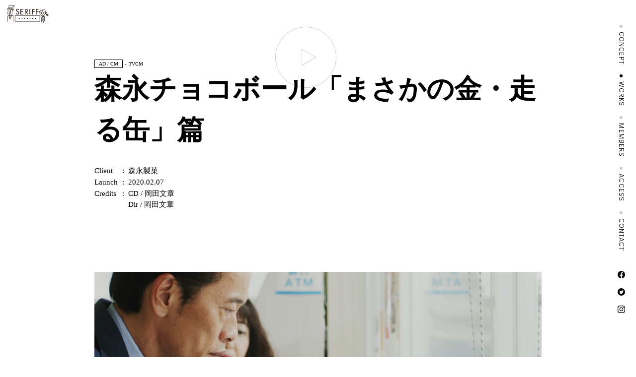

--- FILE ---
content_type: text/html; charset=UTF-8
request_url: https://seriff.co.jp/works/674
body_size: 33864
content:
<!DOCTYPE html>
<html lang="ja">

<head>
<meta charset="utf-8">
<!-- Global site tag (gtag.js) - Google Analytics -->
<script async src="https://www.googletagmanager.com/gtag/js?id=G-71PHBY0QKX"></script>
<script>
  window.dataLayer = window.dataLayer || [];
  function gtag(){dataLayer.push(arguments);}
  gtag('js', new Date());

  gtag('config', 'G-71PHBY0QKX');
</script>
<meta http-equiv="X-UA-Compatible" content="IE=edge">
<title>森永チョコボール「まさかの金・走る缶」篇 | SERIFFSERIFF</title>
<meta name="viewport" content="width=device-width,initial-scale=1.0">
<meta name="format-detection" content="telephone=no">
<link rel="stylesheet" href="https://seriff.co.jp/wp/wp-content/themes/seriff/common/css/style.css?v=210818">
<link rel="stylesheet" href="https://seriff.co.jp/wp/wp-content/themes/seriff/style.css" type="text/css" />
<link rel="shortcut icon" href="https://seriff.co.jp/wp/wp-content/themes/seriff/common/img/favicon.ico"/>
<link rel="apple-touch-icon" href="https://seriff.co.jp/wp/wp-content/themes/seriff/common/img/apple_touch_icon.png"/>
<script src="https://ajax.googleapis.com/ajax/libs/jquery/3.3.1/jquery.min.js"></script>
<script type="text/javascript" src="https://seriff.co.jp/wp/wp-content/themes/seriff/common/js/script.js?v=210820"></script>

		<!-- All in One SEO 4.9.3 - aioseo.com -->
	<meta name="robots" content="max-snippet:-1, max-image-preview:large, max-video-preview:-1" />
	<meta name="author" content="a_seriff"/>
	<link rel="canonical" href="https://seriff.co.jp/works/674" />
	<meta name="generator" content="All in One SEO (AIOSEO) 4.9.3" />
		<meta property="og:locale" content="ja_JP" />
		<meta property="og:site_name" content="SERIFF" />
		<meta property="og:type" content="article" />
		<meta property="og:title" content="森永チョコボール「まさかの金・走る缶」篇 | SERIFF" />
		<meta property="og:url" content="https://seriff.co.jp/works/674" />
		<meta property="og:image" content="https://seriff.co.jp/wp/wp-content/uploads/2020/03/02.png" />
		<meta property="og:image:secure_url" content="https://seriff.co.jp/wp/wp-content/uploads/2020/03/02.png" />
		<meta property="og:image:width" content="1218" />
		<meta property="og:image:height" content="678" />
		<meta property="article:published_time" content="2020-02-06T15:00:21+00:00" />
		<meta property="article:modified_time" content="2020-03-22T23:41:32+00:00" />
		<meta property="article:publisher" content="https://www.facebook.com/Seriff-LLC-555137868233373/" />
		<meta name="twitter:card" content="summary" />
		<meta name="twitter:site" content="@SERIFF_official" />
		<meta name="twitter:title" content="森永チョコボール「まさかの金・走る缶」篇 | SERIFF" />
		<meta name="twitter:image" content="https://seriff.co.jp/wp/wp-content/uploads/2020/03/02.png" />
		<script type="application/ld+json" class="aioseo-schema">
			{"@context":"https:\/\/schema.org","@graph":[{"@type":"Article","@id":"https:\/\/seriff.co.jp\/works\/674#article","name":"\u68ee\u6c38\u30c1\u30e7\u30b3\u30dc\u30fc\u30eb\u300c\u307e\u3055\u304b\u306e\u91d1\u30fb\u8d70\u308b\u7f36\u300d\u7bc7 | SERIFF","headline":"\u68ee\u6c38\u30c1\u30e7\u30b3\u30dc\u30fc\u30eb\u300c\u307e\u3055\u304b\u306e\u91d1\u30fb\u8d70\u308b\u7f36\u300d\u7bc7","author":{"@id":"https:\/\/seriff.co.jp\/works\/author\/a_seriff#author"},"publisher":{"@id":"https:\/\/seriff.co.jp\/#organization"},"image":{"@type":"ImageObject","url":"https:\/\/seriff.co.jp\/wp\/wp-content\/uploads\/2020\/03\/02.png","width":1218,"height":678},"datePublished":"2020-02-07T00:00:21+09:00","dateModified":"2020-03-23T08:41:32+09:00","inLanguage":"ja","mainEntityOfPage":{"@id":"https:\/\/seriff.co.jp\/works\/674#webpage"},"isPartOf":{"@id":"https:\/\/seriff.co.jp\/works\/674#webpage"},"articleSection":"AD \/ CM, TVCM"},{"@type":"BreadcrumbList","@id":"https:\/\/seriff.co.jp\/works\/674#breadcrumblist","itemListElement":[{"@type":"ListItem","@id":"https:\/\/seriff.co.jp#listItem","position":1,"name":"\u30db\u30fc\u30e0","item":"https:\/\/seriff.co.jp","nextItem":{"@type":"ListItem","@id":"https:\/\/seriff.co.jp\/works\/category\/ad_cm#listItem","name":"AD \/ CM"}},{"@type":"ListItem","@id":"https:\/\/seriff.co.jp\/works\/category\/ad_cm#listItem","position":2,"name":"AD \/ CM","item":"https:\/\/seriff.co.jp\/works\/category\/ad_cm","nextItem":{"@type":"ListItem","@id":"https:\/\/seriff.co.jp\/works\/674#listItem","name":"\u68ee\u6c38\u30c1\u30e7\u30b3\u30dc\u30fc\u30eb\u300c\u307e\u3055\u304b\u306e\u91d1\u30fb\u8d70\u308b\u7f36\u300d\u7bc7"},"previousItem":{"@type":"ListItem","@id":"https:\/\/seriff.co.jp#listItem","name":"\u30db\u30fc\u30e0"}},{"@type":"ListItem","@id":"https:\/\/seriff.co.jp\/works\/674#listItem","position":3,"name":"\u68ee\u6c38\u30c1\u30e7\u30b3\u30dc\u30fc\u30eb\u300c\u307e\u3055\u304b\u306e\u91d1\u30fb\u8d70\u308b\u7f36\u300d\u7bc7","previousItem":{"@type":"ListItem","@id":"https:\/\/seriff.co.jp\/works\/category\/ad_cm#listItem","name":"AD \/ CM"}}]},{"@type":"Organization","@id":"https:\/\/seriff.co.jp\/#organization","name":"SERIFF","description":"\u6226\u7565\u3001CM\u3001\u30d7\u30ed\u30e2\u30fc\u30b7\u30e7\u30f3\u3001\u30c7\u30b8\u30bf\u30eb\u3001PR\u3001\u305d\u3057\u3066\u6620\u50cf\u6f14\u51fa\u307e\u3067\u3002 \u3044\u304b\u306a\u308b\u8ab2\u984c\u306b\u3082\u7b54\u3048\u304c\u51fa\u305b\u308b\u5168\u9818\u57df\u30af\u30ea\u30a8\u30a4\u30c6\u30a3\u30d6\u30e6\u30cb\u30c3\u30c8\u3067\u3059\u3002\u30af\u30ea\u30a8\u30a4\u30c6\u30a3\u30d6\u30c7\u30a3\u30ec\u30af\u30bf\u30fc\u3067\u6f14\u51fa\u5bb6\u306e\u5ca1\u7530 \u6587\u7ae0\u3068\u30af\u30ea\u30a8\u30a4\u30c6\u30a3\u30d6\u30c7\u30a3\u30ec\u30af\u30bf\u30fc\u3067\u30d7\u30ed\u30c7\u30e5\u30fc\u30b5\u30fc\u306e\u68ee\u5ddd \u4fca\u304c\u8a2d\u7acb\u3057\u307e\u3057\u305f\u3002","url":"https:\/\/seriff.co.jp\/","telephone":"+81363234133","logo":{"@type":"ImageObject","url":"https:\/\/seriff.co.jp\/wp\/wp-content\/themes\/seriff\/common\/img\/logo.png","@id":"https:\/\/seriff.co.jp\/works\/674\/#organizationLogo"},"image":{"@id":"https:\/\/seriff.co.jp\/works\/674\/#organizationLogo"},"sameAs":["https:\/\/www.instagram.com\/seriff_official\/"]},{"@type":"Person","@id":"https:\/\/seriff.co.jp\/works\/author\/a_seriff#author","url":"https:\/\/seriff.co.jp\/works\/author\/a_seriff","name":"a_seriff","image":{"@type":"ImageObject","@id":"https:\/\/seriff.co.jp\/works\/674#authorImage","url":"https:\/\/secure.gravatar.com\/avatar\/950676f7ff3bc324976672ffe2a139ad06f6da06c59ffdfb3aa5857e19eac8e2?s=96&d=mm&r=g","width":96,"height":96,"caption":"a_seriff"}},{"@type":"WebPage","@id":"https:\/\/seriff.co.jp\/works\/674#webpage","url":"https:\/\/seriff.co.jp\/works\/674","name":"\u68ee\u6c38\u30c1\u30e7\u30b3\u30dc\u30fc\u30eb\u300c\u307e\u3055\u304b\u306e\u91d1\u30fb\u8d70\u308b\u7f36\u300d\u7bc7 | SERIFF","inLanguage":"ja","isPartOf":{"@id":"https:\/\/seriff.co.jp\/#website"},"breadcrumb":{"@id":"https:\/\/seriff.co.jp\/works\/674#breadcrumblist"},"author":{"@id":"https:\/\/seriff.co.jp\/works\/author\/a_seriff#author"},"creator":{"@id":"https:\/\/seriff.co.jp\/works\/author\/a_seriff#author"},"image":{"@type":"ImageObject","url":"https:\/\/seriff.co.jp\/wp\/wp-content\/uploads\/2020\/03\/02.png","@id":"https:\/\/seriff.co.jp\/works\/674\/#mainImage","width":1218,"height":678},"primaryImageOfPage":{"@id":"https:\/\/seriff.co.jp\/works\/674#mainImage"},"datePublished":"2020-02-07T00:00:21+09:00","dateModified":"2020-03-23T08:41:32+09:00"},{"@type":"WebSite","@id":"https:\/\/seriff.co.jp\/#website","url":"https:\/\/seriff.co.jp\/","name":"SERIFF","description":"\u6226\u7565\u3001CM\u3001\u30d7\u30ed\u30e2\u30fc\u30b7\u30e7\u30f3\u3001\u30c7\u30b8\u30bf\u30eb\u3001PR\u3001\u305d\u3057\u3066\u6620\u50cf\u6f14\u51fa\u307e\u3067\u3002 \u3044\u304b\u306a\u308b\u8ab2\u984c\u306b\u3082\u7b54\u3048\u304c\u51fa\u305b\u308b\u5168\u9818\u57df\u30af\u30ea\u30a8\u30a4\u30c6\u30a3\u30d6\u30e6\u30cb\u30c3\u30c8\u3067\u3059\u3002\u30af\u30ea\u30a8\u30a4\u30c6\u30a3\u30d6\u30c7\u30a3\u30ec\u30af\u30bf\u30fc\u3067\u6f14\u51fa\u5bb6\u306e\u5ca1\u7530 \u6587\u7ae0\u3068\u30af\u30ea\u30a8\u30a4\u30c6\u30a3\u30d6\u30c7\u30a3\u30ec\u30af\u30bf\u30fc\u3067\u30d7\u30ed\u30c7\u30e5\u30fc\u30b5\u30fc\u306e\u68ee\u5ddd \u4fca\u304c\u8a2d\u7acb\u3057\u307e\u3057\u305f\u3002","inLanguage":"ja","publisher":{"@id":"https:\/\/seriff.co.jp\/#organization"}}]}
		</script>
		<!-- All in One SEO -->

<link rel="alternate" type="application/rss+xml" title="SERIFF &raquo; 森永チョコボール「まさかの金・走る缶」篇 のコメントのフィード" href="https://seriff.co.jp/works/674/feed" />
<link rel="alternate" title="oEmbed (JSON)" type="application/json+oembed" href="https://seriff.co.jp/wp-json/oembed/1.0/embed?url=https%3A%2F%2Fseriff.co.jp%2Fworks%2F674" />
<link rel="alternate" title="oEmbed (XML)" type="text/xml+oembed" href="https://seriff.co.jp/wp-json/oembed/1.0/embed?url=https%3A%2F%2Fseriff.co.jp%2Fworks%2F674&#038;format=xml" />
<style id='wp-img-auto-sizes-contain-inline-css' type='text/css'>
img:is([sizes=auto i],[sizes^="auto," i]){contain-intrinsic-size:3000px 1500px}
/*# sourceURL=wp-img-auto-sizes-contain-inline-css */
</style>
<style id='wp-emoji-styles-inline-css' type='text/css'>

	img.wp-smiley, img.emoji {
		display: inline !important;
		border: none !important;
		box-shadow: none !important;
		height: 1em !important;
		width: 1em !important;
		margin: 0 0.07em !important;
		vertical-align: -0.1em !important;
		background: none !important;
		padding: 0 !important;
	}
/*# sourceURL=wp-emoji-styles-inline-css */
</style>
<style id='wp-block-library-inline-css' type='text/css'>
:root{--wp-block-synced-color:#7a00df;--wp-block-synced-color--rgb:122,0,223;--wp-bound-block-color:var(--wp-block-synced-color);--wp-editor-canvas-background:#ddd;--wp-admin-theme-color:#007cba;--wp-admin-theme-color--rgb:0,124,186;--wp-admin-theme-color-darker-10:#006ba1;--wp-admin-theme-color-darker-10--rgb:0,107,160.5;--wp-admin-theme-color-darker-20:#005a87;--wp-admin-theme-color-darker-20--rgb:0,90,135;--wp-admin-border-width-focus:2px}@media (min-resolution:192dpi){:root{--wp-admin-border-width-focus:1.5px}}.wp-element-button{cursor:pointer}:root .has-very-light-gray-background-color{background-color:#eee}:root .has-very-dark-gray-background-color{background-color:#313131}:root .has-very-light-gray-color{color:#eee}:root .has-very-dark-gray-color{color:#313131}:root .has-vivid-green-cyan-to-vivid-cyan-blue-gradient-background{background:linear-gradient(135deg,#00d084,#0693e3)}:root .has-purple-crush-gradient-background{background:linear-gradient(135deg,#34e2e4,#4721fb 50%,#ab1dfe)}:root .has-hazy-dawn-gradient-background{background:linear-gradient(135deg,#faaca8,#dad0ec)}:root .has-subdued-olive-gradient-background{background:linear-gradient(135deg,#fafae1,#67a671)}:root .has-atomic-cream-gradient-background{background:linear-gradient(135deg,#fdd79a,#004a59)}:root .has-nightshade-gradient-background{background:linear-gradient(135deg,#330968,#31cdcf)}:root .has-midnight-gradient-background{background:linear-gradient(135deg,#020381,#2874fc)}:root{--wp--preset--font-size--normal:16px;--wp--preset--font-size--huge:42px}.has-regular-font-size{font-size:1em}.has-larger-font-size{font-size:2.625em}.has-normal-font-size{font-size:var(--wp--preset--font-size--normal)}.has-huge-font-size{font-size:var(--wp--preset--font-size--huge)}.has-text-align-center{text-align:center}.has-text-align-left{text-align:left}.has-text-align-right{text-align:right}.has-fit-text{white-space:nowrap!important}#end-resizable-editor-section{display:none}.aligncenter{clear:both}.items-justified-left{justify-content:flex-start}.items-justified-center{justify-content:center}.items-justified-right{justify-content:flex-end}.items-justified-space-between{justify-content:space-between}.screen-reader-text{border:0;clip-path:inset(50%);height:1px;margin:-1px;overflow:hidden;padding:0;position:absolute;width:1px;word-wrap:normal!important}.screen-reader-text:focus{background-color:#ddd;clip-path:none;color:#444;display:block;font-size:1em;height:auto;left:5px;line-height:normal;padding:15px 23px 14px;text-decoration:none;top:5px;width:auto;z-index:100000}html :where(.has-border-color){border-style:solid}html :where([style*=border-top-color]){border-top-style:solid}html :where([style*=border-right-color]){border-right-style:solid}html :where([style*=border-bottom-color]){border-bottom-style:solid}html :where([style*=border-left-color]){border-left-style:solid}html :where([style*=border-width]){border-style:solid}html :where([style*=border-top-width]){border-top-style:solid}html :where([style*=border-right-width]){border-right-style:solid}html :where([style*=border-bottom-width]){border-bottom-style:solid}html :where([style*=border-left-width]){border-left-style:solid}html :where(img[class*=wp-image-]){height:auto;max-width:100%}:where(figure){margin:0 0 1em}html :where(.is-position-sticky){--wp-admin--admin-bar--position-offset:var(--wp-admin--admin-bar--height,0px)}@media screen and (max-width:600px){html :where(.is-position-sticky){--wp-admin--admin-bar--position-offset:0px}}

/*# sourceURL=wp-block-library-inline-css */
</style><style id='global-styles-inline-css' type='text/css'>
:root{--wp--preset--aspect-ratio--square: 1;--wp--preset--aspect-ratio--4-3: 4/3;--wp--preset--aspect-ratio--3-4: 3/4;--wp--preset--aspect-ratio--3-2: 3/2;--wp--preset--aspect-ratio--2-3: 2/3;--wp--preset--aspect-ratio--16-9: 16/9;--wp--preset--aspect-ratio--9-16: 9/16;--wp--preset--color--black: #000000;--wp--preset--color--cyan-bluish-gray: #abb8c3;--wp--preset--color--white: #ffffff;--wp--preset--color--pale-pink: #f78da7;--wp--preset--color--vivid-red: #cf2e2e;--wp--preset--color--luminous-vivid-orange: #ff6900;--wp--preset--color--luminous-vivid-amber: #fcb900;--wp--preset--color--light-green-cyan: #7bdcb5;--wp--preset--color--vivid-green-cyan: #00d084;--wp--preset--color--pale-cyan-blue: #8ed1fc;--wp--preset--color--vivid-cyan-blue: #0693e3;--wp--preset--color--vivid-purple: #9b51e0;--wp--preset--gradient--vivid-cyan-blue-to-vivid-purple: linear-gradient(135deg,rgb(6,147,227) 0%,rgb(155,81,224) 100%);--wp--preset--gradient--light-green-cyan-to-vivid-green-cyan: linear-gradient(135deg,rgb(122,220,180) 0%,rgb(0,208,130) 100%);--wp--preset--gradient--luminous-vivid-amber-to-luminous-vivid-orange: linear-gradient(135deg,rgb(252,185,0) 0%,rgb(255,105,0) 100%);--wp--preset--gradient--luminous-vivid-orange-to-vivid-red: linear-gradient(135deg,rgb(255,105,0) 0%,rgb(207,46,46) 100%);--wp--preset--gradient--very-light-gray-to-cyan-bluish-gray: linear-gradient(135deg,rgb(238,238,238) 0%,rgb(169,184,195) 100%);--wp--preset--gradient--cool-to-warm-spectrum: linear-gradient(135deg,rgb(74,234,220) 0%,rgb(151,120,209) 20%,rgb(207,42,186) 40%,rgb(238,44,130) 60%,rgb(251,105,98) 80%,rgb(254,248,76) 100%);--wp--preset--gradient--blush-light-purple: linear-gradient(135deg,rgb(255,206,236) 0%,rgb(152,150,240) 100%);--wp--preset--gradient--blush-bordeaux: linear-gradient(135deg,rgb(254,205,165) 0%,rgb(254,45,45) 50%,rgb(107,0,62) 100%);--wp--preset--gradient--luminous-dusk: linear-gradient(135deg,rgb(255,203,112) 0%,rgb(199,81,192) 50%,rgb(65,88,208) 100%);--wp--preset--gradient--pale-ocean: linear-gradient(135deg,rgb(255,245,203) 0%,rgb(182,227,212) 50%,rgb(51,167,181) 100%);--wp--preset--gradient--electric-grass: linear-gradient(135deg,rgb(202,248,128) 0%,rgb(113,206,126) 100%);--wp--preset--gradient--midnight: linear-gradient(135deg,rgb(2,3,129) 0%,rgb(40,116,252) 100%);--wp--preset--font-size--small: 13px;--wp--preset--font-size--medium: 20px;--wp--preset--font-size--large: 36px;--wp--preset--font-size--x-large: 42px;--wp--preset--spacing--20: 0.44rem;--wp--preset--spacing--30: 0.67rem;--wp--preset--spacing--40: 1rem;--wp--preset--spacing--50: 1.5rem;--wp--preset--spacing--60: 2.25rem;--wp--preset--spacing--70: 3.38rem;--wp--preset--spacing--80: 5.06rem;--wp--preset--shadow--natural: 6px 6px 9px rgba(0, 0, 0, 0.2);--wp--preset--shadow--deep: 12px 12px 50px rgba(0, 0, 0, 0.4);--wp--preset--shadow--sharp: 6px 6px 0px rgba(0, 0, 0, 0.2);--wp--preset--shadow--outlined: 6px 6px 0px -3px rgb(255, 255, 255), 6px 6px rgb(0, 0, 0);--wp--preset--shadow--crisp: 6px 6px 0px rgb(0, 0, 0);}:where(.is-layout-flex){gap: 0.5em;}:where(.is-layout-grid){gap: 0.5em;}body .is-layout-flex{display: flex;}.is-layout-flex{flex-wrap: wrap;align-items: center;}.is-layout-flex > :is(*, div){margin: 0;}body .is-layout-grid{display: grid;}.is-layout-grid > :is(*, div){margin: 0;}:where(.wp-block-columns.is-layout-flex){gap: 2em;}:where(.wp-block-columns.is-layout-grid){gap: 2em;}:where(.wp-block-post-template.is-layout-flex){gap: 1.25em;}:where(.wp-block-post-template.is-layout-grid){gap: 1.25em;}.has-black-color{color: var(--wp--preset--color--black) !important;}.has-cyan-bluish-gray-color{color: var(--wp--preset--color--cyan-bluish-gray) !important;}.has-white-color{color: var(--wp--preset--color--white) !important;}.has-pale-pink-color{color: var(--wp--preset--color--pale-pink) !important;}.has-vivid-red-color{color: var(--wp--preset--color--vivid-red) !important;}.has-luminous-vivid-orange-color{color: var(--wp--preset--color--luminous-vivid-orange) !important;}.has-luminous-vivid-amber-color{color: var(--wp--preset--color--luminous-vivid-amber) !important;}.has-light-green-cyan-color{color: var(--wp--preset--color--light-green-cyan) !important;}.has-vivid-green-cyan-color{color: var(--wp--preset--color--vivid-green-cyan) !important;}.has-pale-cyan-blue-color{color: var(--wp--preset--color--pale-cyan-blue) !important;}.has-vivid-cyan-blue-color{color: var(--wp--preset--color--vivid-cyan-blue) !important;}.has-vivid-purple-color{color: var(--wp--preset--color--vivid-purple) !important;}.has-black-background-color{background-color: var(--wp--preset--color--black) !important;}.has-cyan-bluish-gray-background-color{background-color: var(--wp--preset--color--cyan-bluish-gray) !important;}.has-white-background-color{background-color: var(--wp--preset--color--white) !important;}.has-pale-pink-background-color{background-color: var(--wp--preset--color--pale-pink) !important;}.has-vivid-red-background-color{background-color: var(--wp--preset--color--vivid-red) !important;}.has-luminous-vivid-orange-background-color{background-color: var(--wp--preset--color--luminous-vivid-orange) !important;}.has-luminous-vivid-amber-background-color{background-color: var(--wp--preset--color--luminous-vivid-amber) !important;}.has-light-green-cyan-background-color{background-color: var(--wp--preset--color--light-green-cyan) !important;}.has-vivid-green-cyan-background-color{background-color: var(--wp--preset--color--vivid-green-cyan) !important;}.has-pale-cyan-blue-background-color{background-color: var(--wp--preset--color--pale-cyan-blue) !important;}.has-vivid-cyan-blue-background-color{background-color: var(--wp--preset--color--vivid-cyan-blue) !important;}.has-vivid-purple-background-color{background-color: var(--wp--preset--color--vivid-purple) !important;}.has-black-border-color{border-color: var(--wp--preset--color--black) !important;}.has-cyan-bluish-gray-border-color{border-color: var(--wp--preset--color--cyan-bluish-gray) !important;}.has-white-border-color{border-color: var(--wp--preset--color--white) !important;}.has-pale-pink-border-color{border-color: var(--wp--preset--color--pale-pink) !important;}.has-vivid-red-border-color{border-color: var(--wp--preset--color--vivid-red) !important;}.has-luminous-vivid-orange-border-color{border-color: var(--wp--preset--color--luminous-vivid-orange) !important;}.has-luminous-vivid-amber-border-color{border-color: var(--wp--preset--color--luminous-vivid-amber) !important;}.has-light-green-cyan-border-color{border-color: var(--wp--preset--color--light-green-cyan) !important;}.has-vivid-green-cyan-border-color{border-color: var(--wp--preset--color--vivid-green-cyan) !important;}.has-pale-cyan-blue-border-color{border-color: var(--wp--preset--color--pale-cyan-blue) !important;}.has-vivid-cyan-blue-border-color{border-color: var(--wp--preset--color--vivid-cyan-blue) !important;}.has-vivid-purple-border-color{border-color: var(--wp--preset--color--vivid-purple) !important;}.has-vivid-cyan-blue-to-vivid-purple-gradient-background{background: var(--wp--preset--gradient--vivid-cyan-blue-to-vivid-purple) !important;}.has-light-green-cyan-to-vivid-green-cyan-gradient-background{background: var(--wp--preset--gradient--light-green-cyan-to-vivid-green-cyan) !important;}.has-luminous-vivid-amber-to-luminous-vivid-orange-gradient-background{background: var(--wp--preset--gradient--luminous-vivid-amber-to-luminous-vivid-orange) !important;}.has-luminous-vivid-orange-to-vivid-red-gradient-background{background: var(--wp--preset--gradient--luminous-vivid-orange-to-vivid-red) !important;}.has-very-light-gray-to-cyan-bluish-gray-gradient-background{background: var(--wp--preset--gradient--very-light-gray-to-cyan-bluish-gray) !important;}.has-cool-to-warm-spectrum-gradient-background{background: var(--wp--preset--gradient--cool-to-warm-spectrum) !important;}.has-blush-light-purple-gradient-background{background: var(--wp--preset--gradient--blush-light-purple) !important;}.has-blush-bordeaux-gradient-background{background: var(--wp--preset--gradient--blush-bordeaux) !important;}.has-luminous-dusk-gradient-background{background: var(--wp--preset--gradient--luminous-dusk) !important;}.has-pale-ocean-gradient-background{background: var(--wp--preset--gradient--pale-ocean) !important;}.has-electric-grass-gradient-background{background: var(--wp--preset--gradient--electric-grass) !important;}.has-midnight-gradient-background{background: var(--wp--preset--gradient--midnight) !important;}.has-small-font-size{font-size: var(--wp--preset--font-size--small) !important;}.has-medium-font-size{font-size: var(--wp--preset--font-size--medium) !important;}.has-large-font-size{font-size: var(--wp--preset--font-size--large) !important;}.has-x-large-font-size{font-size: var(--wp--preset--font-size--x-large) !important;}
/*# sourceURL=global-styles-inline-css */
</style>

<style id='classic-theme-styles-inline-css' type='text/css'>
/*! This file is auto-generated */
.wp-block-button__link{color:#fff;background-color:#32373c;border-radius:9999px;box-shadow:none;text-decoration:none;padding:calc(.667em + 2px) calc(1.333em + 2px);font-size:1.125em}.wp-block-file__button{background:#32373c;color:#fff;text-decoration:none}
/*# sourceURL=/wp-includes/css/classic-themes.min.css */
</style>
<link rel='stylesheet' id='wp-members-css' href='https://seriff.co.jp/wp/wp-content/plugins/wp-members/assets/css/forms/generic-no-float.min.css?ver=3.5.5.1' type='text/css' media='all' />
<link rel="https://api.w.org/" href="https://seriff.co.jp/wp-json/" /><link rel="alternate" title="JSON" type="application/json" href="https://seriff.co.jp/wp-json/wp/v2/posts/674" /><link rel="EditURI" type="application/rsd+xml" title="RSD" href="https://seriff.co.jp/wp/xmlrpc.php?rsd" />
<meta name="generator" content="WordPress 6.9" />
<link rel='shortlink' href='https://seriff.co.jp/?p=674' />
</head>

<body id="body">
  <header id="header" class="header">
  <div id="header__inner" class="header__inner">
        <div class="spLowHeader"><a href="https://seriff.co.jp/"><img src="https://seriff.co.jp/wp/wp-content/themes/seriff/common/img/low/logo.png" alt="SERIFF" width="84"></a></div>
        <div id="menuBtn" class="menuBtn">
      <span></span>
      <span></span>
    </div>
    <nav id="gNavi" class="gNavi">
      <ul class="didact gNavi__list">
        <li ><a href="https://seriff.co.jp/#concept">CONCEPT</a></li>
        <li class="is-current"><a href="https://seriff.co.jp/works">WORKS</a></li>
        <li><a href="https://seriff.co.jp/#members">MEMBERS</a></li>
        <li><a href="https://seriff.co.jp/#access">ACCESS</a></li>
        <li><a href="https://seriff.co.jp/#contact">CONTACT</a></li>
      </ul>
      <ul class="gNavi__sns">
        <li><a href="javascript:void(0);" onclick="fbPageLink()"><img src="https://seriff.co.jp/wp/wp-content/themes/seriff/common/img/icon-fb.svg" alt="facebook" width="15"></a></li>
        <li><a href="https://twitter.com/SERIFF_official" target="_blank"><img src="https://seriff.co.jp/wp/wp-content/themes/seriff/common/img/icon-tw.svg" alt="twitter" width="15"></a></li>
        <li><a href="https://www.instagram.com/seriff_official/" target="_blank"><img src="https://seriff.co.jp/wp/wp-content/themes/seriff/common/img/icon-insta.svg" alt="instagram" width="15"></a></li>
      </ul>
      <div class="logo_min"><img src="https://seriff.co.jp/wp/wp-content/themes/seriff/common/img/logo.png" alt="SERIFF"></div>
    </nav>
  </div>
</header>
<div id="bl_bg" class="bl_bg"></div>
  <div class="lowHeader"><a href="https://seriff.co.jp/"><img src="https://seriff.co.jp/wp/wp-content/themes/seriff/common/img/low/logo.png" alt="SERIFF" width="84"></a></div>
    <main class="main main-single">
    <article class="worksSingle">
            <div class="worksMovie">
                <div id="player"></div>
                <div class="worksMovieThumb">
          <img width="1218" height="678" src="https://seriff.co.jp/wp/wp-content/uploads/2020/03/02.png" class="attachment-full size-full wp-post-image" alt="" decoding="async" fetchpriority="high" srcset="https://seriff.co.jp/wp/wp-content/uploads/2020/03/02.png 1218w, https://seriff.co.jp/wp/wp-content/uploads/2020/03/02-300x167.png 300w, https://seriff.co.jp/wp/wp-content/uploads/2020/03/02-768x428.png 768w, https://seriff.co.jp/wp/wp-content/uploads/2020/03/02-1024x570.png 1024w" sizes="(max-width: 1218px) 100vw, 1218px" />          <div class="worksMoviePlay"><img src="https://seriff.co.jp/wp/wp-content/themes/seriff/common/img/icon_play.svg" alt=""></div>
        </div>
              </div>
      <script>
        // IFrame Player API の読み込み
        var tag = document.createElement('script');
        tag.src = "https://www.youtube.com/iframe_api";
        var firstScriptTag = document.getElementsByTagName('script')[0];
        firstScriptTag.parentNode.insertBefore(tag, firstScriptTag);

        // YouTubeの埋め込み
        function onYouTubeIframeAPIReady() {
            ytPlayer = new YT.Player(
                'player', // 埋め込む場所の指定
                {
                    width: 976, // プレーヤーの幅
                    height: 549, // プレーヤーの高さ
                    videoId: 'IYlCCEkvJdc', // YouTubeのID
                    playerVars: {
                        rel: 0
                    },
                    // イベントの設定
                    events: {
                        'onStateChange': onPlayerStateChange // プレーヤーの状態が変更されたときに実行
                    }
                }
            );
        }

        // プレーヤーの状態が変更されたとき
        function onPlayerStateChange(event) {
            // 現在のプレーヤーの状態を取得
            var ytStatus = event.data;
            // 再生終了したとき
            if (ytStatus == YT.PlayerState.ENDED) {
              $('.worksMovieThumb').show();
            }
        }

        function onPlayVideo() {
          ytPlayer.playVideo();
        }

        jQuery(".worksMovieThumb").on("click", function(){
          onPlayVideo();
          jQuery(".worksMovieThumb").hide();
        });

      </script>
      
      <div class="wrapper">
        <p class="worksList__cat">AD / CM</p>
<p class="worksList__subcat">TVCM</p>
        <h1 class="worksSingle__title">森永チョコボール「まさかの金・走る缶」篇</h1>
                        <div class="worksSingleInfo">
                    <p class="worksSingleInfo__client"><span class="worksSingleInfo__tag">Client</span><span class="worksSingleInfo__detail">森永製菓</span></p>
                              <p class="worksSingleInfo__launch"><span class="worksSingleInfo__tag">Launch</span><span class="worksSingleInfo__detail">2020.02.07</span></p>
                              <p class="worksSingleInfo__credits"><span class="worksSingleInfo__tag">Credits</span><span class="worksSingleInfo__detail">CD / 岡田文章<br />
Dir / 岡田文章</span></p>
                  </div>
        
        
        
                            <div class="worksSingleImg">
                        <div class="worksSingleImg__item"><img src=""></div>
                        <div class="worksSingleImg__item"><img src="https://seriff.co.jp/wp/wp-content/uploads/2020/03/01.png"></div>
                        <div class="worksSingleImg__item"><img src="https://seriff.co.jp/wp/wp-content/uploads/2020/03/02.png"></div>
                        <div class="worksSingleImg__item"><img src="https://seriff.co.jp/wp/wp-content/uploads/2020/03/03.png"></div>
                        <div class="worksSingleImg__item"><img src="https://seriff.co.jp/wp/wp-content/uploads/2020/03/04.png"></div>
                        <div class="worksSingleImg__item"><img src="https://seriff.co.jp/wp/wp-content/uploads/2020/03/05.png"></div>
                        <div class="worksSingleImg__item"><img src="https://seriff.co.jp/wp/wp-content/uploads/2020/03/06.png"></div>
                        <div class="worksSingleImg__item"><img src="https://seriff.co.jp/wp/wp-content/uploads/2020/03/07.png"></div>
                        <div class="worksSingleImg__item"><img src=""></div>
                      </div>
                  
        <div class="linkBtn"><a href="https://seriff.co.jp/works">VIEW ALL WORKS</a></div>
      </div>
    </article>
  </main>
    <div class="wrapper">
      <footer id="footer" class="footer">
      <p class="copyRight">©Seriff LLC. </p>
      <div id="goTop" class="goTop"><a href="#body"><img src="https://seriff.co.jp/wp/wp-content/themes/seriff/common/img/go_top.png" alt="TOP"></a></div>
    </footer>
  </div><!--/wrapper-->


  
  
  <script type="speculationrules">
{"prefetch":[{"source":"document","where":{"and":[{"href_matches":"/*"},{"not":{"href_matches":["/wp/wp-*.php","/wp/wp-admin/*","/wp/wp-content/uploads/*","/wp/wp-content/*","/wp/wp-content/plugins/*","/wp/wp-content/themes/seriff/*","/*\\?(.+)"]}},{"not":{"selector_matches":"a[rel~=\"nofollow\"]"}},{"not":{"selector_matches":".no-prefetch, .no-prefetch a"}}]},"eagerness":"conservative"}]}
</script>
<script id="wp-emoji-settings" type="application/json">
{"baseUrl":"https://s.w.org/images/core/emoji/17.0.2/72x72/","ext":".png","svgUrl":"https://s.w.org/images/core/emoji/17.0.2/svg/","svgExt":".svg","source":{"concatemoji":"https://seriff.co.jp/wp/wp-includes/js/wp-emoji-release.min.js?ver=6.9"}}
</script>
<script type="module">
/* <![CDATA[ */
/*! This file is auto-generated */
const a=JSON.parse(document.getElementById("wp-emoji-settings").textContent),o=(window._wpemojiSettings=a,"wpEmojiSettingsSupports"),s=["flag","emoji"];function i(e){try{var t={supportTests:e,timestamp:(new Date).valueOf()};sessionStorage.setItem(o,JSON.stringify(t))}catch(e){}}function c(e,t,n){e.clearRect(0,0,e.canvas.width,e.canvas.height),e.fillText(t,0,0);t=new Uint32Array(e.getImageData(0,0,e.canvas.width,e.canvas.height).data);e.clearRect(0,0,e.canvas.width,e.canvas.height),e.fillText(n,0,0);const a=new Uint32Array(e.getImageData(0,0,e.canvas.width,e.canvas.height).data);return t.every((e,t)=>e===a[t])}function p(e,t){e.clearRect(0,0,e.canvas.width,e.canvas.height),e.fillText(t,0,0);var n=e.getImageData(16,16,1,1);for(let e=0;e<n.data.length;e++)if(0!==n.data[e])return!1;return!0}function u(e,t,n,a){switch(t){case"flag":return n(e,"\ud83c\udff3\ufe0f\u200d\u26a7\ufe0f","\ud83c\udff3\ufe0f\u200b\u26a7\ufe0f")?!1:!n(e,"\ud83c\udde8\ud83c\uddf6","\ud83c\udde8\u200b\ud83c\uddf6")&&!n(e,"\ud83c\udff4\udb40\udc67\udb40\udc62\udb40\udc65\udb40\udc6e\udb40\udc67\udb40\udc7f","\ud83c\udff4\u200b\udb40\udc67\u200b\udb40\udc62\u200b\udb40\udc65\u200b\udb40\udc6e\u200b\udb40\udc67\u200b\udb40\udc7f");case"emoji":return!a(e,"\ud83e\u1fac8")}return!1}function f(e,t,n,a){let r;const o=(r="undefined"!=typeof WorkerGlobalScope&&self instanceof WorkerGlobalScope?new OffscreenCanvas(300,150):document.createElement("canvas")).getContext("2d",{willReadFrequently:!0}),s=(o.textBaseline="top",o.font="600 32px Arial",{});return e.forEach(e=>{s[e]=t(o,e,n,a)}),s}function r(e){var t=document.createElement("script");t.src=e,t.defer=!0,document.head.appendChild(t)}a.supports={everything:!0,everythingExceptFlag:!0},new Promise(t=>{let n=function(){try{var e=JSON.parse(sessionStorage.getItem(o));if("object"==typeof e&&"number"==typeof e.timestamp&&(new Date).valueOf()<e.timestamp+604800&&"object"==typeof e.supportTests)return e.supportTests}catch(e){}return null}();if(!n){if("undefined"!=typeof Worker&&"undefined"!=typeof OffscreenCanvas&&"undefined"!=typeof URL&&URL.createObjectURL&&"undefined"!=typeof Blob)try{var e="postMessage("+f.toString()+"("+[JSON.stringify(s),u.toString(),c.toString(),p.toString()].join(",")+"));",a=new Blob([e],{type:"text/javascript"});const r=new Worker(URL.createObjectURL(a),{name:"wpTestEmojiSupports"});return void(r.onmessage=e=>{i(n=e.data),r.terminate(),t(n)})}catch(e){}i(n=f(s,u,c,p))}t(n)}).then(e=>{for(const n in e)a.supports[n]=e[n],a.supports.everything=a.supports.everything&&a.supports[n],"flag"!==n&&(a.supports.everythingExceptFlag=a.supports.everythingExceptFlag&&a.supports[n]);var t;a.supports.everythingExceptFlag=a.supports.everythingExceptFlag&&!a.supports.flag,a.supports.everything||((t=a.source||{}).concatemoji?r(t.concatemoji):t.wpemoji&&t.twemoji&&(r(t.twemoji),r(t.wpemoji)))});
//# sourceURL=https://seriff.co.jp/wp/wp-includes/js/wp-emoji-loader.min.js
/* ]]> */
</script>
</body>

</html>


--- FILE ---
content_type: text/css
request_url: https://seriff.co.jp/wp/wp-content/themes/seriff/common/css/style.css?v=210818
body_size: 23909
content:
@charset "UTF-8";
@import url("https://fonts.googleapis.com/css2?family=Noto+Sans+JP:wght@400;700&display=swap&subset=japanese");
@import url(//fonts.googleapis.com/earlyaccess/sawarabimincho.css);
@import url("//fonts.googleapis.com/css?family=Didact+Gothic");
.didact {
  font-family: "Didact Gothic", sans-serif;
}

/*******************************
Reset CSS (exclude "sup")
*******************************/
html, body, div, span, applet, object, iframe,
h1, h2, h3, h4, h5, h6, p, blockquote, pre,
a, abbr, acronym, address, big, cite, code,
del, dfn, em, img, ins, kbd, q, s, samp,
small, strike, strong, sub, tt, var,
b, u, i, center,
dl, dt, dd, ol, ul, li,
fieldset, form, label, legend,
table, caption, tbody, tfoot, thead, tr, th, td,
article, aside, canvas, details, embed,
figure, figcaption, footer, header, hgroup,
menu, nav, output, ruby, section, summary,
time, mark, audio, video {
  margin: 0;
  padding: 0;
  border: 0;
  font-size: 100%;
  font: inherit;
  vertical-align: baseline;
}

/* HTML5 display-role reset for older browsers */
article, aside, details, figcaption, figure,
footer, header, hgroup, menu, nav, section, main {
  display: block;
}

input, textarea {
  margin: 0;
  padding: 0;
}

ol, ul {
  list-style: none;
}

table {
  border-collapse: collapse;
  border-spacing: 0;
}

caption, th {
  text-align: left;
}

img {
  vertical-align: middle;
}

/*******************************
Default Style
*******************************/
body {
  font-family: 游明朝体, YuMincho, "Yu Mincho", "ヒラギノ明朝ProN W3", "Hiragino Mincho ProN", HG明朝B, "ＭＳ Ｐ明朝", "ＭＳ 明朝", serif;
  color: #000000;
  line-height: 1.5;
  -webkit-font-smoothing: antialiased;
  -moz-osx-font-smoothing: grayscale;
}

body * {
  -webkit-text-size-adjust: 100%;
  -webkit-box-sizing: border-box;
          box-sizing: border-box;
}

iframe[name=google_conversion_frame] {
  position: absolute;
  top: 0;
}

input, button, textarea, select {
  color: #000000;
  font-family: -apple-system, BlinkMacSystemFont, "Helvetica Neue", "Segoe UI", "Noto Sans Japanese", "Hiragino Kaku Gothic ProN", meiryo, sans-serif;
  font-size: 16px;
}

textarea {
  vertical-align: top;
}

textarea,
input[type=text],
input[type=password],
input[type=email],
input[type=tel],
select {
  padding: 10px;
  border-radius: 5px;
  border: solid 1px #aaa;
}

*:focus {
  outline: none;
}

img {
  max-width: 100%;
  height: auto;
}

a:hover {
  -webkit-backface-visibility: hidden;
          backface-visibility: hidden;
}

@media only screen and (min-width: 751px) {
  .header {
    position: fixed;
    left: calc(100% - 18px);
    top: 50px;
    background-color: #fff;
    z-index: 10;
  }
  .gNavi {
    -webkit-transform: rotate(90deg);
            transform: rotate(90deg);
    -webkit-transform-origin: left top;
            transform-origin: left top;
    -webkit-backface-visibility: hidden;
            backface-visibility: hidden;
    display: -webkit-box;
    display: -ms-flexbox;
    display: flex;
    -webkit-box-align: center;
        -ms-flex-align: center;
            align-items: center;
  }
  .gNavi__list {
    display: -webkit-box;
    display: -ms-flexbox;
    display: flex;
  }
  .gNavi__list li {
    margin-right: 20px;
    font-size: 14px;
    letter-spacing: 0.08em;
    white-space: nowrap;
  }
  .gNavi__list li:before {
    width: 6px;
    height: 6px;
    background-color: #cccccc;
    vertical-align: 1px;
    margin-right: 8px;
    display: inline-block;
    content: "";
    border-radius: 50%;
  }
  .gNavi__list li.is-current:before {
    background-color: #000;
  }
  .gNavi__list a {
    text-decoration: none;
    color: inherit;
  }
  .gNavi__list a:hover {
    opacity: 0.6;
  }
  .gNavi__sns {
    display: -webkit-box;
    display: -ms-flexbox;
    display: flex;
  }
  .gNavi__sns li {
    margin-left: 20px;
    width: 15px;
    line-height: 1;
  }
  .gNavi__sns li img {
    -webkit-transform: rotate(-90deg);
            transform: rotate(-90deg);
    display: inline-block;
    width: 100%;
  }
  .logo_min {
    display: none;
  }
}
@media only screen and (max-width: 750px) {
  .header {
    height: 53px;
  }
  .header__inner {
    height: 53px;
    position: fixed;
    top: 0px;
    left: 0px;
    width: 100%;
    z-index: 1000;
    background-color: #fff;
  }
  .header__inner.is-hide {
    background: none;
  }
  .gNavi {
    position: absolute;
    top: 0px;
    right: 0px;
    width: 77%;
    height: 100vh;
    background-color: #fff;
    padding: 88px 0 0 30px;
    -webkit-transition: 0.3s;
    transition: 0.3s;
    -webkit-transform: translate(100%, 0);
            transform: translate(100%, 0);
  }
  .gNavi.is-show {
    -webkit-transform: translate(0, 0);
            transform: translate(0, 0);
  }
  .gNavi__list li {
    margin-right: 20px;
    font-size: 17px;
    letter-spacing: 0.08em;
    margin-bottom: 20px;
  }
  .gNavi__list li:before {
    width: 6px;
    height: 6px;
    background-color: #cccccc;
    vertical-align: 2px;
    margin-right: 8px;
    display: inline-block;
    content: "";
    border-radius: 50%;
  }
  .gNavi__list li.is-current:before {
    background-color: #000;
  }
  .gNavi__list a {
    text-decoration: none;
    color: inherit;
  }
  .gNavi__list a:hover {
    opacity: 0.6;
  }
  .gNavi__sns {
    display: -webkit-box;
    display: -ms-flexbox;
    display: flex;
    margin-bottom: 45px;
  }
  .gNavi__sns li {
    width: 21px;
    margin: 0 12px 0 0;
    -webkit-transform: rotate(0deg);
            transform: rotate(0deg);
  }
  .menuBtn {
    position: absolute;
    top: 20px;
    right: 20px;
    width: 35px;
    z-index: 1020;
  }
  .menuBtn span {
    width: 35px;
    height: 2px;
    background-color: #000;
    display: block;
    position: absolute;
    -webkit-transition: 0.3s;
    transition: 0.3s;
  }
  .menuBtn span:nth-child(1) {
    top: 0px;
    left: 0px;
  }
  .menuBtn span:nth-child(2) {
    top: 10px;
    left: 0px;
  }
  .menuBtn.is-active span:nth-child(1) {
    -webkit-transform: rotate(45deg);
            transform: rotate(45deg);
    top: 6px;
  }
  .menuBtn.is-active span:nth-child(2) {
    -webkit-transform: rotate(-45deg);
            transform: rotate(-45deg);
    top: 6px;
  }
  .logo_min {
    width: 122px;
  }
  .bl_bg {
    background: rgba(0, 0, 0, 0.45);
    width: 0%;
    height: 100vh;
    position: fixed;
    z-index: 5;
    top: 0px;
    left: 0px;
  }
  .bl_bg.is-active {
    width: 100%;
  }
}
.main {
  padding-top: 137px;
}
@media only screen and (max-width: 750px) {
  .main {
    padding-top: 64px;
  }
}
.main.main-single {
  padding-top: 8px;
}

.logo {
  text-align: center;
  margin-bottom: 135px;
}
@media only screen and (max-width: 750px) {
  .logo {
    margin-bottom: 123px;
  }
}
.logo img {
  max-width: 835px;
}
@media only screen and (max-width: 750px) {
  .logo img {
    max-width: 69vw;
  }
}

.slogan {
  margin-bottom: 54px;
  text-align: center;
}
@media only screen and (max-width: 750px) {
  .slogan {
    margin-bottom: 23px;
  }
}
.slogan img {
  max-width: 796px;
}

.underh1 {
  text-align: center;
  margin-bottom: 54px;
}
@media only screen and (max-width: 750px) {
  .underh1 {
    margin-bottom: 44px;
  }
}
.underh1 img {
  max-width: 798px;
}
@media only screen and (max-width: 750px) {
  .underh1 img {
    max-width: 100%;
  }
}

.desc {
  padding: 17px 40px;
  border: 1px solid #cccccc;
  font-size: 10px;
  letter-spacing: 0.04em;
  font-weight: 500;
  line-height: 1.8;
  font-family: -apple-system, BlinkMacSystemFont, "Helvetica Neue", "Segoe UI", "Noto Sans Japanese", "Hiragino Kaku Gothic ProN", meiryo, sans-serif;
}
@media only screen and (max-width: 750px) {
  .desc {
    padding: 15px 12px;
    font-size: 9px;
  }
}

.sec_members .secHeading {
  margin-bottom: 90px;
}
@media only screen and (max-width: 750px) {
  .sec_members .secHeading {
    margin-bottom: 60px;
  }
}

.member__thumb {
  margin-bottom: 34px;
}
.memberBlock:not(:last-child) {
  margin-bottom: 90px;
}

.memberRows {
  display: -webkit-box;
  display: -ms-flexbox;
  display: flex;
  -webkit-box-pack: justify;
      -ms-flex-pack: justify;
          justify-content: space-between;
}
.memberRows__left {
  width: 50%;
}
@media only screen and (max-width: 750px) {
  .memberRows__left {
    width: auto;
  }
}
.memberRows__right {
  width: 50%;
}
@media only screen and (max-width: 750px) {
  .memberRows__right {
    width: auto;
  }
}
.memberRows__h3 {
  font-size: 44px;
  letter-spacing: 0.12em;
  font-weight: 600;
  margin-bottom: 20px;
}
@media only screen and (max-width: 750px) {
  .memberRows__h3 {
    font-size: 31px;
    line-height: 1;
    margin-bottom: 15px;
  }
}
.memberRows__underh3 {
  font-size: 18px;
  line-height: 1.8;
  margin-bottom: 40px;
  font-weight: 600;
}
@media only screen and (max-width: 750px) {
  .memberRows__underh3 {
    font-size: 14px;
    margin-bottom: 30px;
  }
}
@media only screen and (max-width: 750px) {
  .memberRows {
    -webkit-box-orient: vertical;
    -webkit-box-direction: normal;
        -ms-flex-direction: column;
            flex-direction: column;
  }
  .memberRows__item {
    width: 100%;
    margin-bottom: 80px;
  }
  .memberRows__item:last-child {
    margin-bottom: 0px;
  }
}
.memberRows .text {
  text-align: justify;
}

.sec_works .secHeading {
  margin-bottom: 40px;
}

@media only screen and (max-width: 750px) {
  .sorry {
    width: 100vw;
    margin-left: -30px;
  }
}

.sec_access .secHeading {
  margin-bottom: 105px;
}
@media only screen and (max-width: 750px) {
  .sec_access .secHeading {
    margin-bottom: 54px;
  }
}

.accessInfo {
  margin-bottom: 60px;
  font-weight: 500;
}
.accessInfo__h3 {
  font-size: 20px;
  letter-spacing: 0.02em;
  margin-bottom: 25px;
}
@media only screen and (max-width: 750px) {
  .accessInfo__h3 {
    font-size: 16px;
  }
}
.accessInfo__address {
  font-size: 18px;
  letter-spacing: 0.04em;
  line-height: 1.8;
}
@media only screen and (max-width: 750px) {
  .accessInfo__address {
    font-size: 14px;
  }
}
@media only screen and (max-width: 750px) {
  .accessInfo {
    margin-bottom: 30px;
  }
}
.accessInfo img {
  width: 280px;
}
@media only screen and (max-width: 750px) {
  .accessInfo img {
    width: 187px;
  }
}

.accessMap {
  width: 100%;
  height: 360px;
}
@media only screen and (max-width: 750px) {
  .accessMap {
    width: 100vw;
    margin-left: -30px;
    height: 200px;
  }
}

.sec_contact .secHeading {
  margin-bottom: 35px;
}
.sec_contact .text {
  font-size: 18px;
  letter-spacing: 0.08em;
}
.sec_contact .text a {
  text-decoration: none;
  color: inherit;
  position: relative;
}
.sec_contact .text a:after {
  position: absolute;
  width: 0%;
  bottom: -5px;
  display: block;
  height: 1px;
  background-color: #000;
  content: "";
  -webkit-transition: 0.2s;
  transition: 0.2s;
}
.sec_contact .text a:hover:after {
  width: 100%;
}
@media only screen and (max-width: 750px) {
  .sec_contact .text {
    font-size: 14px;
  }
}

.footer {
  padding: 160px 0 70px;
}
@media only screen and (max-width: 750px) {
  .footer {
    padding: 105px 0 40px;
  }
}

.goTop {
  width: 30px;
  position: fixed;
  bottom: 70px;
  right: 40px;
}
@media only screen and (max-width: 750px) {
  .goTop {
    width: 22px;
    right: 18px;
    bottom: 40px;
  }
}
.goTop a img {
  -webkit-transition: 0.3s;
  transition: 0.3s;
}
.goTop a:hover img {
  opacity: 0.6;
}

.copyRight {
  font-size: 12px;
}
@media only screen and (max-width: 750px) {
  .copyRight {
    font-size: 9px;
  }
}

.worksList {
  display: -webkit-box;
  display: -ms-flexbox;
  display: flex;
  -ms-flex-wrap: wrap;
      flex-wrap: wrap;
}
.worksList__item {
  width: 33.33%;
  margin-bottom: 55px;
  padding: 5px;
}
@media only screen and (max-width: 750px) {
  .worksList__item {
    width: 100%;
    margin-bottom: 25px;
  }
}
.worksList a {
  text-decoration: none;
  display: block;
  color: inherit;
}
.worksList a img {
  -webkit-transition: 0.2s;
  transition: 0.2s;
}
.worksList a:hover img {
  opacity: 0.8;
}
.worksList__inner {
  padding: 10px;
}
.worksList__title {
  font-size: 16px;
  font-weight: bold;
  margin: 5px 0;
}
.worksList__cat {
  display: inline-block;
  font-size: 10px;
  border: 1px solid #000000;
  padding: 0 8px;
}
.worksList__subcat {
  display: inline-block;
  font-size: 10px;
}
.worksList__subcat:before {
  content: "-";
  margin-right: 0.5em;
}
.worksList__client {
  font-size: 11px;
}
.worksList-archive {
  display: -webkit-box;
  display: -ms-flexbox;
  display: flex;
  -ms-flex-wrap: wrap;
      flex-wrap: wrap;
  max-width: 1396px;
  margin: 0 auto;
  padding: 0px 50px 15px;
}
.worksList-archive a {
  text-decoration: none;
  display: block;
  color: inherit;
}
.worksList-archive a img {
  -webkit-transition: 0.2s;
  transition: 0.2s;
}
.worksList-archive a:hover img {
  opacity: 0.8;
}
.worksList-archive__item {
  width: 324px;
  margin-bottom: 60px;
  padding: 5px;
}
@media only screen and (max-width: 1412px) {
  .worksList-archive__item {
    width: 33.33%;
    padding: 5px;
  }
}
@media only screen and (max-width: 750px) {
  .worksList-archive__item {
    width: 50%;
  }
}
@media only screen and (max-width: 750px) {
  .worksList-archive {
    padding: 0 30px 15px;
  }
  .worksList-archive__item {
    margin-bottom: 30px;
  }
}

.linkBtn {
  text-align: center;
}
.linkBtn a {
  color: inherit;
  font-size: 18px;
  text-decoration: none;
  font-family: -apple-system, BlinkMacSystemFont, "Helvetica Neue", "Segoe UI", "Noto Sans Japanese", "Hiragino Kaku Gothic ProN", meiryo, sans-serif;
  display: inline-block;
  width: 276px;
  padding: 15px 0 15px 15px;
  text-align: center;
  background-color: #000000;
  color: #fff;
  letter-spacing: 0.08em;
}
@media only screen and (max-width: 750px) {
  .linkBtn a {
    width: 100%;
  }
}
.linkBtn a:after {
  content: "";
  background: url(../img/arrow_link_white.svg) no-repeat center;
  background-size: contain;
  width: 16px;
  height: 9px;
  -webkit-transition: 0.2s;
  transition: 0.2s;
  display: inline-block;
  margin-left: 1em;
  vertical-align: 1px;
}
.linkBtn a:hover:after {
  -webkit-transform: translate(8px, 0);
          transform: translate(8px, 0);
}

.lowHeader {
  padding: 10px 14px 0 14px;
}
@media only screen and (max-width: 750px) {
  .lowHeader {
    display: none;
  }
}

.spLowHeader {
  padding: 10px 14px 0 14px;
}
@media only screen and (min-width: 751px) {
  .spLowHeader {
    display: none;
  }
}

.worksArchiveTitle {
  display: -webkit-box;
  display: -ms-flexbox;
  display: flex;
  -webkit-box-pack: justify;
      -ms-flex-pack: justify;
          justify-content: space-between;
  max-width: 960px;
  margin: 0 auto 100px;
}
@media only screen and (max-width: 750px) {
  .worksArchiveTitle {
    padding: 0 30px;
    margin-bottom: 20px;
    -webkit-box-orient: vertical;
    -webkit-box-direction: normal;
        -ms-flex-direction: column;
            flex-direction: column;
  }
}

.worksCat {
  display: -webkit-box;
  display: -ms-flexbox;
  display: flex;
  -webkit-box-align: center;
      -ms-flex-align: center;
          align-items: center;
}
@media only screen and (max-width: 750px) {
  .worksCat {
    margin-top: 55px;
    display: block;
  }
}
.worksCat__title {
  font-size: 12px;
  position: relative;
  top: 1px;
}
.worksCat__list li {
  display: inline-block;
  border: 1px solid #000;
  margin-left: 5px;
}
@media only screen and (max-width: 750px) {
  .worksCat__list li {
    margin-left: 0px;
    margin-right: 5px;
  }
}
.worksCat__list a {
  font-size: 10px;
  text-decoration: none;
  color: inherit;
  text-align: center;
  display: block;
  padding: 1px 3px;
  min-width: 60px;
}
.worksCat__list a:hover, .worksCat__list a.is-current {
  background-color: #000;
  color: #fff;
}
.worksCat__list a.is-current {
  pointer-events: none;
}

.moreBtn {
  text-align: center;
  width: 100%;
}
.moreBtn a {
  color: inherit;
  font-size: 18px;
  text-decoration: none;
  font-family: -apple-system, BlinkMacSystemFont, "Helvetica Neue", "Segoe UI", "Noto Sans Japanese", "Hiragino Kaku Gothic ProN", meiryo, sans-serif;
  display: inline-block;
  width: 276px;
  padding: 15px 0 15px 15px;
  text-align: center;
  background-color: #000000;
  color: #fff;
  letter-spacing: 0.08em;
}
@media only screen and (max-width: 750px) {
  .moreBtn a {
    width: 100%;
  }
}
.moreBtn a:after {
  content: "";
  background: url(../img/arrow_link_white.svg) no-repeat;
  background-size: contain;
  width: 16px;
  height: 9px;
  -webkit-transition: 0.1s;
  transition: 0.1s;
  display: inline-block;
  margin-left: 1em;
  vertical-align: 2px;
  -webkit-transform: rotate(90deg) translate(0, 0);
          transform: rotate(90deg) translate(0, 0);
}
.moreBtn a:hover:after {
  -webkit-transform: rotate(90deg) translate(4px, 0);
          transform: rotate(90deg) translate(4px, 0);
}

.worksMovie {
  width: calc(100% - 50px);
  padding-right: 0;
  margin-bottom: 60px;
  position: relative;
}
@media only screen and (max-width: 750px) {
  .worksMovie {
    width: 100%;
    padding-right: 0;
    margin-bottom: 30px;
  }
}
.worksMovie iframe {
  width: 100%;
  height: calc((100vw - 66px) * 9 / 16);
}
@media only screen and (max-width: 750px) {
  .worksMovie iframe {
    height: 56.25vw;
  }
}

.worksMovieThumb {
  position: absolute;
  top: 0px;
  left: 0px;
  background-color: #fff;
  width: 100%;
  height: 100%;
}
.worksMovieThumb > img {
  width: 100%;
  height: 100%;
}
@media only screen and (min-width: 751px) {
  .worksMovieThumb img {
    -webkit-transition: 0.2s;
    transition: 0.2s;
  }
  .worksMovieThumb:hover img {
    cursor: pointer;
    opacity: 0.8;
  }
}
@media only screen and (max-width: 750px) {
  .worksMovieThumb {
    width: 100%;
  }
}

.worksMoviePlay {
  position: absolute;
  top: 0px;
  left: 0px;
  width: 100%;
  height: 100%;
  background-color: rgba(0, 0, 0, 0.2);
  display: -webkit-box;
  display: -ms-flexbox;
  display: flex;
  -webkit-box-pack: center;
      -ms-flex-pack: center;
          justify-content: center;
  -webkit-box-align: center;
      -ms-flex-align: center;
          align-items: center;
}
.worksMoviePlay img {
  width: 10%;
}
@media only screen and (max-width: 750px) {
  .worksMoviePlay img {
    width: 30%;
  }
}

.worksSingle__title {
  font-size: 55px;
  font-weight: bold;
  margin-bottom: 30px;
}
@media only screen and (max-width: 750px) {
  .worksSingle__title {
    font-size: 29px;
    margin-bottom: 20px;
  }
}
.worksSingle__title a {
  color: inherit;
  text-decoration: none;
  position: relative;
  padding-right: 50px;
  display: block;
  -webkit-transition: 0.2s;
  transition: 0.2s;
}
@media only screen and (max-width: 750px) {
  .worksSingle__title a {
    padding-right: 32px;
  }
}
.worksSingle__title a:after {
  content: "";
  width: 32px;
  height: 18px;
  background: url(../img/arrow_link.png) no-repeat;
  background-size: contain;
  position: absolute;
  top: 25px;
  right: 0px;
  -webkit-transition: 0.2s;
  transition: 0.2s;
}
@media only screen and (max-width: 750px) {
  .worksSingle__title a:after {
    width: 24px;
  }
}
.worksSingle__title a:hover {
  opacity: 0.8;
}
.worksSingle__title a:hover:after {
  -webkit-transform: translate(10px, 0);
          transform: translate(10px, 0);
}

.worksSingleInfo {
  padding-bottom: 40px;
}
.worksSingleInfo p {
  font-size: 15px;
  display: -webkit-box;
  display: -ms-flexbox;
  display: flex;
  margin-bottom: 1px;
}
.worksSingleInfo__tag {
  width: 4em;
  position: relative;
  display: inline-block;
  margin-right: 0.5em;
}
.worksSingleInfo__tag:after {
  content: ":";
  position: absolute;
  top: 0px;
  right: 0px;
}

.worksSinglePost {
  width: 50%;
  margin-bottom: 60px;
}
@media only screen and (max-width: 750px) {
  .worksSinglePost {
    width: 100%;
    margin-bottom: 50px;
  }
}
.worksSinglePost__title {
  font-size: 18px;
  font-weight: bold;
  margin-bottom: 25px;
}
@media only screen and (max-width: 750px) {
  .worksSinglePost__title {
    font-size: 14px;
  }
}
.worksSinglePost__text {
  font-size: 14px;
  line-height: 2.2em;
  letter-spacing: 0.04em;
}
@media only screen and (max-width: 750px) {
  .worksSinglePost__text {
    line-height: 1.5em;
  }
}
.worksSinglePost__detail {
  text-align: left;
  margin-bottom: 45px;
}

.worksSingleImg {
  padding-bottom: 10px;
}
.worksSingleImg__item {
  margin-bottom: 60px;
}
@media only screen and (max-width: 750px) {
  .worksSingleImg__item {
    margin-bottom: 30px;
  }
}

#ajaxLoader {
  text-align: center;
  padding-top: 40px;
  width: 100%;
}

#catCount {
  position: absolute;
  top: 0px;
  left: 0px;
  opacity: 0;
  width: 1px;
  height: 1px;
}

.clearfix:after {
  content: "";
  display: block;
  clear: both;
}

@media only screen and (min-width: 751px) {
  .telLink {
    pointer-events: none;
    text-decoration: none;
    color: inherit;
  }
}

.wrapper {
  width: 960px;
  margin: 0 auto;
  padding: 0 30px;
  position: relative;
}
@media only screen and (max-width: 750px) {
  .wrapper {
    width: auto;
  }
}

.hoverImg {
  -webkit-transition: 0.3s;
  transition: 0.3s;
}
@media only screen and (min-width: 751px) {
  .hoverImg:hover {
    opacity: 0.6;
  }
}

.text {
  font-weight: 500;
  font-size: 14px;
  letter-spacing: 0.04em;
  line-height: 2.1;
}

.sec {
  padding-bottom: 89px;
  margin-bottom: 80px;
  background: url(../img/dash.png) no-repeat center 99%;
  background-size: 38px auto;
}
@media only screen and (max-width: 750px) {
  .sec {
    padding-bottom: 60px;
    margin-bottom: 58px;
  }
}
.sec:last-child {
  padding-bottom: 0;
  margin-bottom: 0;
  background-image: none;
}

@media only screen and (max-width: 750px) {
  .secHeading img {
    height: 20px;
    width: auto;
  }
}
#wpmem_restricted_msg {
  max-width: 450px;
  margin-bottom: 50px;
}
@media only screen and (max-width: 750px) {
  #wpmem_restricted_msg {
    margin-bottom: 30px;
  }
}
#wpmem_restricted_msg p {
  font-size: 14px;
  line-height: 1.4;
  letter-spacing: 0.04em;
}

#wpmem_login_form {
  max-width: 450px;
  background-color: #f5f5f5;
  padding: 50px !important;
  margin-bottom: 80px !important;
  font-family: 游明朝体, YuMincho, "Yu Mincho", "ヒラギノ明朝ProN W3", "Hiragino Mincho ProN", HG明朝B, "ＭＳ Ｐ明朝", "ＭＳ 明朝", serif;
}
@media only screen and (max-width: 750px) {
  #wpmem_login_form {
    padding: 25px !important;
    margin-bottom: 60px !important;
  }
}

#wpmem_login_form legend {
  display: none;
}

#wpmem_reg fieldset, #wpmem_login fieldset {
  margin: 0 !important;
}

#wpmem_login .div_text, #wpmem_reg .div_text, #wpmem_reg .div_textarea, #wpmem_reg .div_select, #wpmem_reg .div_checkbox, #wpmem_reg .div_multiselect, #wpmem_reg .div_multicheckbox, #wpmem_reg .div_radio, #wpmem_reg .div_image, #wpmem_reg .div_file, #wpmem_reg .div_url, #wpmem_reg .div_number, #wpmem_reg .div_date {
  width: 100% !important;
  margin: 0px !important;
}

#wpmem_login_form input[type=text],
#wpmem_login_form input[type=password] {
  margin-bottom: 30px;
  background-color: #fff;
}

#wpmem_reg .button_div, #wpmem_login .button_div {
  width: 100% !important;
  text-align: left !important;
  padding: 0px !important;
}

#wpmem_reg label, #wpmem_login label {
  font-size: 14px;
  margin-bottom: 10px;
}

#wpmem_login_form label[for=rememberme] {
  display: inline-block;
  width: calc(100% - 40px);
}

#wpmem_login_form .buttons {
  -webkit-appearance: none;
  width: 170px;
  height: 35px;
  font-size: 14px;
  font-family: 游明朝体, YuMincho, "Yu Mincho", "ヒラギノ明朝ProN W3", "Hiragino Mincho ProN", HG明朝B, "ＭＳ Ｐ明朝", "ＭＳ 明朝", serif;
  color: #fff;
  border-style: none;
  background: #000 url(../img/arrow_btn_white.png) no-repeat 90% center;
  background-size: 17px 10px;
  -webkit-transition: 0.2s;
  transition: 0.2s;
}
#wpmem_login_form .buttons:hover {
  opacity: 0.8;
}
/*# sourceMappingURL=style.css.map */

--- FILE ---
content_type: text/css
request_url: https://seriff.co.jp/wp/wp-content/themes/seriff/style.css
body_size: 7230
content:
/*
Theme Name:  SERIFF
*/

.wp_post:after {
	content: ".";
  display: block;
  clear: both;
  height: 0;
  visibility: hidden;
}
.wp_post {
  display: block;
  text-align: left;
}
.wp_post * {
  max-width: 100%;
}
.wp_post p {
  margin: 1em 0;
  font-size: 16px;
}
.wp_post strong { font-weight: bold; }
.wp_post em { font-style: italic; }
.wp_post pre {
  background-color: #eee;
  border: 1px solid #ccc;
  padding: 7px;
  overflow: auto;
  white-space: pre-wrap;
  word-wrap: break-word;
  font-size: 16px;
}
.wp_post blockquote {
  background: none repeat scroll 0 0 rgba(245, 245, 245, 0.8);
  border: 1px solid #FFFFFF;
  margin: 1em 0;
  padding: 20px 55px;
  position: relative;
  font-size: 16px;
}
.wp_post blockquote:before {
  color: #C8C8C8;
  content: "“";
  font-family: serif;
  font-size: 600%;
  left: 0;
  line-height: 1em;
  position: absolute;
  top: 0;
}
.wp_post blockquote:after {
  color: #C8C8C8;
  content: "”";
  font-family: serif;
  font-size: 600%;
  line-height: 0;
  position: absolute;
  right: 0;
  bottom: -16px;
}
.wp_post h1 {
  font-size: 26px;
  font-weight: bold;
  line-height: 1.3em;
  margin-top: 2em;
  margin-bottom: 1em;
  padding-top: 10px;
  padding-bottom: 10px;
  border-bottom: 2px solid #B53630;
  border-top: 2px solid #B53630;
  clear: both;
}
.wp_post h2 {
  font-size: 24px;
  font-weight: bold;
  line-height: 1.3em;
  margin-top: 2em;
  margin-bottom: 1em;
  padding-top: 10px;
  padding-bottom: 10px;
  border-bottom: 2px solid #B53630;
  border-top: 2px solid #B53630;
  clear: both;
}
.wp_post h3 {
  font-size: 20px;
  font-weight: bold;
  line-height: 1.3em;
  margin-top: 2em;
  margin-bottom: 1em;
  border-left: 5px solid #B53630;
  padding-left: 6px;
  clear: both;
}
.wp_post h4 {
  font-size: 18px;
  font-weight: bold;
  line-height: 1.3em;
  margin-top: 2em;
  margin-bottom: 1em;
  border-bottom: 1px solid #B53630;
  padding-bottom: 5px;
  clear: both;
}
.wp_post h5 {
  font-size: 16px;
  font-weight: bold;
  line-height: 1.3em;
  margin-top: 2em;
  margin-bottom: 1em;
  clear: both;
}
.wp_post h6 {
  font-size: 16px;
  font-weight: bold;
  line-height: 1.3em;
  margin-top: 2em;
  margin-bottom: 1em;
  clear: both;
}

.wp_post table {
	width: 100%;
  margin-bottom: 2em;
  border-collapse: collapse;
  border-spacing: 0;
}
.wp_post table th {
	background-color: #eee;
	padding: 8px;
  border: 1px solid #AAAAAA;
  font-size: 16px;
}
.wp_post table td {
	padding: 8px;
  border: 1px solid #AAAAAA;
  font-size: 16px;
}
.wp_post ul {
	list-style: disc;
	padding-left: 1.2em;
	margin-bottom: 1em;
}
.wp_post ol {
	list-style: decimal;
	padding-left: 1.2em;
	margin-bottom: 1em;
}
.wp_post ul li,
.wp_post ol li {
  margin: 10px 0;
  font-size: 16px;
}
.wp_post a:not(.telLink) {
	text-decoration: underline;
	color: #003CFF;
}
.wp_post a:hover {
	color: #FF0004;
}
.wp_post dt {
  font-weight: bold;
  margin-bottom: 10px;
  font-size: 16px;
}
.wp_post dd {
  margin-bottom: 20px;
  font-size: 16px;
}
/* img */
.wp_post img {
	vertical-align: middle;
  height: auto;
  max-width: 100%;
}
.wp_post img[class*="wp-image-"],
.wp_post img[class*="attachment-"],
.wp_post img.pict {
	margin: 1em 1em 2em 0;
	vertical-align: bottom;
}
.wp_post img.aligncenter {
	display: block;
	margin-left: auto;
	margin-right: auto;
}
.wp_post img.alignright {
	padding: 4px;
	margin: 0 0 2em 1em;
	display: inline;
  vertical-align: top;
  float: right;
}
.wp_post img.alignleft {
	padding: 4px;
	margin: 0 1em 2em 0;
	display: inline;
  vertical-align: top;
  float: left;
}

/*Pagenation*/
.pageNation {
	text-align: center;
	margin: 0 auto;
}
.pageNation ul {
    margin: 0;
}
.pageNation li {
	font-size: 16px;
	margin-right: 6px;
	display: inline-block;
	color: #242537;
	text-align: center;
	background-color: #eeeeee;
	border-radius: 4px;
  overflow: hidden;
  line-height: 40px;
  width: 40px;
}
.pageNation li.prev,
.pageNation li.next {
  width: 70px;
}
.pageNation li.active {
	color: #fff;
	background-color: #242537;
}
.pageNation li a {
	display: block;
	line-height: 40px;
  width: 100%;
  text-decoration: none;
  color: inherit;
}
.pageNation li a:hover {
	text-decoration: none;
	color: #fff;
	background-color: #b92f24;
}

.nextPostBg {
	text-align: right;
}
.nextPostBg p {
	display: inline-block;
	margin-left: 3px;
}
.nextPostBg p a {
	padding: 4px 10px;
	display: block;
	color: #fff;
	background-color: #7b7b7b;
	text-decoration: none;
}
.nextPostBg p a:hover {
	color: #7b7b7b;
	background-color: #fff;
	border: #7b7b7b 1px solid;
	padding: 3px 9px;
	text-decoration: none;
}

/*********************************
MW WP FORM
*********************************/
.mw_wp_form_confirm .confirmHidden {
	display: none !important;
}
.mw_wp_form_input .inputHidden {
	display: none !important;
}
.mw_wp_form input.large {
  width: 100%;
  max-width: 400px;
}
.mw_wp_form input.short {
  width: 100%;
  max-width: 180px;
}
.mw_btn_area {
  text-align: center;
}
.mw_btn_area input {
  min-width: 240px;
  height: 60px;
  padding: 0 10px;
  margin: 10px;
  color: #fff;
  -webkit-appearance: none;
  border-style: none;
  background: #04c9c2;
  cursor: pointer;
}
.mw_btn_area input.mw_btn_back {
  background: #a7a7a7;
}
.mw_btn_area input:hover {
  opacity: 0.8;
}
.mw_require {
  color: #fff;
  background-color: red;
  border-radius: 4px;
  padding: 3px 8px;
  margin-left: 4px;
  display: inline-block;
}
@media screen and (max-width: 750px){
  .mw_table,
  .mw_table th,
  .mw_table td,
  .mw_table tr,
  .mw_table tbody {
    width: 100%;
    display: block;
  }
}

/*********************************
Comments
*********************************/
#commentArea {
	text-align: left;
}
h3#comments{
	padding: 10px 0 10px 10px;
	clear: both;
	margin-top:40px;
	border-top:1px solid #ddd;
}
	
.commentlist{
  margin-bottom:30px;
}
.commentlist li {
  border-top:1px solid #ddd;
  padding:15px 0 0 55px;
  position:relative;
}
.commentlist .avatar {
  background:#fff;
  border:1px solid #ddd;
  left:0;
  margin:0 16px 0 0;
  padding:3px;
  position:absolute;
  top:15px;
}
.commentlist .comment-meta{
  margin-bottom:10px;
}
.commentlist .comment-meta a{
  color: #999;
  font-size:85%;
  text-decoration:none;
}
.commentlist .comment-meta a:hover{
  color: #ccc;
}
.commentlist p{
  margin-bottom:15px;
}
.commentlist .reply a{
  position: absolute;
  top: 15px;
  right: 0;
  padding: 2px 10px;
  background: #ddd;
  font-size: 85%;
  color: #333;
  text-decoration: none;
}
.commentlist .reply a:hover {
  color: #999
}
#respond{
  margin-top:70px;
}
#respond h3{
  border-bottom:1px solid #ddd;
  border-top:1px solid #ddd;
  padding:10px 0 10px 10px;
}
#commentform{
  margin-top:20px;
}
#commentform p{
  clear: both
}
#commentform label{
  margin: 10px 0;
  vertical-align: top;
  width: 30%;
  display: inline-block;
}
#commentform input[type="text"], #commentform textarea{
  margin: 5px 0 10px;
}
#commentform input[type="text"]:focus, #commentform textarea:focus{
  border:1px solid #06c;
}

/*********************************
404
*********************************/
.error404 h2 {
	font-size: 30px;
	color: #FF0004;
	text-align: center;
	padding: 160px 0 60px;
}
.error404 p {
	font-size: 20px;
	text-align: center;
	padding-bottom: 100px;
}

--- FILE ---
content_type: image/svg+xml
request_url: https://seriff.co.jp/wp/wp-content/themes/seriff/common/img/icon-tw.svg
body_size: 878
content:
<svg xmlns="http://www.w3.org/2000/svg" width="30.03" height="30.03" viewBox="0 0 30.03 30.03">
  <defs>
    <style>
      .cls-1 {
        fill-rule: evenodd;
      }
    </style>
  </defs>
  <path id="icon-tw" class="cls-1" d="M2749.42,1136.56a15.02,15.02,0,1,1-15.02,15.02A15.014,15.014,0,0,1,2749.42,1136.56Zm-2.75,22.94a10.24,10.24,0,0,0,10.31-10.3c0-.16,0-0.32-0.01-0.47a7.528,7.528,0,0,0,1.81-1.88,7.3,7.3,0,0,1-2.08.58,3.656,3.656,0,0,0,1.59-2.01,7.52,7.52,0,0,1-2.3.88,3.622,3.622,0,0,0-6.26,2.48,3.177,3.177,0,0,0,.1.82,10.3,10.3,0,0,1-7.47-3.78,3.684,3.684,0,0,0-.48,1.82,3.6,3.6,0,0,0,1.61,3.01,3.653,3.653,0,0,1-1.64-.45v0.04a3.625,3.625,0,0,0,2.91,3.55,3.3,3.3,0,0,1-.95.13,3.168,3.168,0,0,1-.69-0.07,3.629,3.629,0,0,0,3.38,2.52,7.275,7.275,0,0,1-4.5,1.55,6.216,6.216,0,0,1-.86-0.06,10.041,10.041,0,0,0,5.53,1.64" transform="translate(-2734.41 -1136.56)"/>
</svg>


--- FILE ---
content_type: image/svg+xml
request_url: https://seriff.co.jp/wp/wp-content/themes/seriff/common/img/icon-insta.svg
body_size: 1508
content:
<svg xmlns="http://www.w3.org/2000/svg" width="30" height="30" viewBox="0 0 30 30">
  <defs>
    <style>
      .cls-1 {
        fill-rule: evenodd;
      }
    </style>
  </defs>
  <path id="icon-insta" class="cls-1" d="M2748.75,1210.96c4,0,4.48.01,6.06,0.08a8.489,8.489,0,0,1,2.78.52,4.923,4.923,0,0,1,2.85,2.85,8.489,8.489,0,0,1,.52,2.78c0.07,1.58.08,2.06,0.08,6.06s-0.01,4.48-.08,6.06a8.489,8.489,0,0,1-.52,2.78,4.923,4.923,0,0,1-2.85,2.85,8.294,8.294,0,0,1-2.78.51c-1.58.08-2.06,0.09-6.06,0.09s-4.48-.01-6.06-0.09a8.294,8.294,0,0,1-2.78-.51,4.923,4.923,0,0,1-2.85-2.85,8.294,8.294,0,0,1-.51-2.78c-0.08-1.58-.09-2.06-0.09-6.06s0.01-4.48.09-6.06a8.294,8.294,0,0,1,.51-2.78,4.923,4.923,0,0,1,2.85-2.85,8.489,8.489,0,0,1,2.78-.52c1.58-.07,2.06-0.08,6.06-0.08m0-2.7c-4.07,0-4.58.01-6.18,0.09a10.93,10.93,0,0,0-3.64.69,7.655,7.655,0,0,0-4.39,4.39,10.93,10.93,0,0,0-.69,3.64c-0.08,1.6-.09,2.11-0.09,6.18s0.01,4.58.09,6.18a10.93,10.93,0,0,0,.69,3.64,7.655,7.655,0,0,0,4.39,4.39,10.93,10.93,0,0,0,3.64.69c1.6,0.08,2.11.09,6.18,0.09s4.58-.01,6.18-0.09a10.93,10.93,0,0,0,3.64-.69,7.655,7.655,0,0,0,4.39-4.39,10.93,10.93,0,0,0,.69-3.64c0.08-1.6.09-2.11,0.09-6.18s-0.01-4.58-.09-6.18a10.93,10.93,0,0,0-.69-3.64,7.655,7.655,0,0,0-4.39-4.39,10.93,10.93,0,0,0-3.64-.69c-1.6-.08-2.11-0.09-6.18-0.09h0Zm0,7.29a7.7,7.7,0,1,0,7.7,7.7A7.7,7.7,0,0,0,2748.75,1215.55Zm0,12.7a5,5,0,1,1,5-5A5,5,0,0,1,2748.75,1228.25Zm9.8-13a1.8,1.8,0,1,1-1.8-1.8A1.8,1.8,0,0,1,2758.55,1215.25Z" transform="translate(-2733.75 -1208.25)"/>
</svg>


--- FILE ---
content_type: image/svg+xml
request_url: https://seriff.co.jp/wp/wp-content/themes/seriff/common/img/icon_play.svg
body_size: 375
content:
<svg id="play" xmlns="http://www.w3.org/2000/svg" viewBox="0 0 262 262"><defs><style>.cls-1{fill:#ccc;}</style></defs><title>アートボード 1</title><path class="cls-1" d="M131,0C58.77,0,0,58.77,0,131S58.77,262,131,262s131-58.77,131-131S203.23,0,131,0Zm0,260A129,129,0,1,1,260,131,129.15,129.15,0,0,1,131,260Zm-18-92.26L176,131,113,94.26Zm2-70L172,131l-57,33.26Z"/></svg>

--- FILE ---
content_type: image/svg+xml
request_url: https://seriff.co.jp/wp/wp-content/themes/seriff/common/img/icon-fb.svg
body_size: 490
content:
<svg xmlns="http://www.w3.org/2000/svg" width="30" height="29.82" viewBox="0 0 30 29.82">
  <defs>
    <style>
      .cls-1 {
        fill-rule: evenodd;
      }
    </style>
  </defs>
  <path id="icon-fb" class="cls-1" d="M2764,1080.09a15,15,0,1,0-17.34,14.82v-10.48h-3.81v-4.34h3.81v-3.3c0-3.77,2.24-5.84,5.66-5.84a23.369,23.369,0,0,1,3.36.29v3.69h-1.89a2.178,2.178,0,0,0-2.45,2.35v2.81h4.16l-0.66,4.34h-3.5v10.48A15,15,0,0,0,2764,1080.09Z" transform="translate(-2734 -1065.09)"/>
</svg>


--- FILE ---
content_type: application/javascript
request_url: https://seriff.co.jp/wp/wp-content/themes/seriff/common/js/script.js?v=210820
body_size: 3189
content:
$(function(){
  /*
  * Smooth Scroll
  */
  // var headInner = $("#headInner");
  var headerHight = 100;
  // var headerHight = headInner.innerHeight();
	$('a[href^="#"]:not(".noScroll")').click(function(){
		var speed = 500;
		var href= $(this).attr("href");
		var target = $(href == "#" || href == "" ? 'html' : href);
		// var position = target.offset().top;
		var position = target.offset().top - headerHight; 
		$("html, body").animate({ scrollTop:position }, speed, "swing");
		return false;
  });

  if(!navigator.userAgent.match(/(iPhone|iPad|iPod|Android)/)){
    $('meta[name="viewport"]').attr('content','target-densitydpi=device-dpi, width=1060,maximum-scale=1.0,user-scalable=yes')
  }

  /*
  * Menu and Header
  */
 var margin = 100,
 sectionTop = new Array,
 current = 0;

 $('.sec').each(function(i) {
     sectionTop[i] = $(this).offset().top;
 });

 changeNavCurrent(0);

 $(window).scroll(function(){
     scrollY = $(window).scrollTop();

     for (var i = sectionTop.length - 1 ; i >= 0; i--) {
         if (scrollY > sectionTop[i] - margin) {
                 changeNavCurrent(i);
             break;
         }
     };
 });

 function changeNavCurrent(curNum) {
     if (curNum != current) {
         current = curNum;
         curNum2 = curNum + 1;
         $('#gNavi li').removeClass('is-current');
         $('#gNavi li:nth-child(' + curNum2 +')').addClass('is-current');
     }
 };

 var menuBtn = $('#menuBtn');
 menuBtn.on('click',function(){
  $(this).toggleClass('is-active');
  $('#gNavi').toggleClass('is-show');
  $('#bl_bg').toggleClass('is-active');
  $('#header__inner').toggleClass('is-hide');
 });
 $('#gNavi a').on('click',function(){
  menuBtn.removeClass('is-active');
  $('#gNavi').removeClass('is-show');
  $('#bl_bg').removeClass('is-active');
  $('#header__inner').removeClass('is-hide');
 });


 // Go Top
  var topBtn = $('#goTop');
  topBtn.hide();

  $(window).on("scroll", function() {
        if ($(this).scrollTop() > 150) {
            topBtn.fadeIn();
        } else {
            topBtn.fadeOut();
        }
  });
    
    
  // Login Form
    $('#wpmem_login label[for="log"]').html('アカウント');
});

function fbPageLink() {
    const deviceUA = window.navigator.userAgent.toLowerCase();
    const is_iPhone = deviceUA.indexOf('iphone') != -1 && deviceUA.indexOf('ipod') == -1; // iPhone (ここでは iPod touch を除外)
    const is_iPad = deviceUA.indexOf('ipad') != -1 || deviceUA.indexOf('macintosh') > -1 && 'ontouchend' in document; // iPad (旧 iOS, 新 iPad OS とも
    const is_Android = deviceUA.indexOf('android') != -1; // Android
    if(is_iPhone || is_iPad) { // iPhone, iPad
        fbPageUrl = "fb://profile/?id=100043520906065";
    }
    else if(is_Android) { // Android
        fbPageUrl = "fb://profile/100043520906065";
    }
    else { // PC, iPod touch
        fbPageUrl = "https://www.facebook.com/profile.php?id=100043520906065";
    }

    if(is_iPhone || is_iPad || is_Android) { // iPhone, iPad, Android なら
        location.href = fbPageUrl; // アプリで起動する
    } else { // PC, iPod touch なら
        open( fbPageUrl, "_blank" ) ; // ブラウザ別タブで開く
    }
}

--- FILE ---
content_type: image/svg+xml
request_url: https://seriff.co.jp/wp/wp-content/themes/seriff/common/img/arrow_link_white.svg
body_size: 552
content:
<svg id="グループ_1" data-name="グループ 1" xmlns="http://www.w3.org/2000/svg" width="32.031" height="17.781" viewBox="0 0 32.031 17.781">
  <defs>
    <style>
      .cls-1 {
        fill: #fff;
        fill-rule: evenodd;
      }
    </style>
  </defs>
  <path id="多角形_1" data-name="多角形 1" class="cls-1" d="M33.006,9.194L18.859,18.08V0.307Z" transform="translate(-0.969 -0.313)"/>
  <path id="シェイプ_2" data-name="シェイプ 2" class="cls-1" d="M24.936,7.2v4H0.964v-4H24.936Z" transform="translate(-0.969 -0.313)"/>
</svg>
